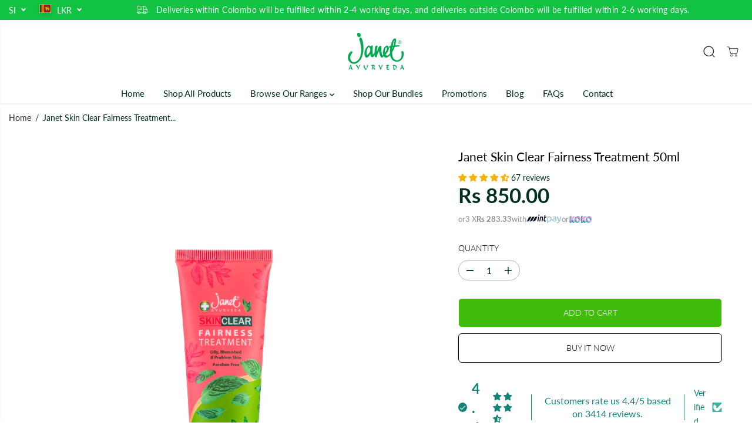

--- FILE ---
content_type: text/css;charset=utf-8
request_url: https://use.typekit.net/uux6jrs.css
body_size: 381
content:
/*
 * The Typekit service used to deliver this font or fonts for use on websites
 * is provided by Adobe and is subject to these Terms of Use
 * http://www.adobe.com/products/eulas/tou_typekit. For font license
 * information, see the list below.
 *
 * trajan-pro-3:
 *   - http://typekit.com/eulas/00000000000000007735d60a
 *
 * © 2009-2026 Adobe Systems Incorporated. All Rights Reserved.
 */
/*{"last_published":"2025-03-25 06:40:09 UTC"}*/

@import url("https://p.typekit.net/p.css?s=1&k=uux6jrs&ht=tk&f=15669&a=226916748&app=typekit&e=css");

@font-face {
font-family:"trajan-pro-3";
src:url("https://use.typekit.net/af/5ff5f2/00000000000000007735d60a/30/l?primer=7cdcb44be4a7db8877ffa5c0007b8dd865b3bbc383831fe2ea177f62257a9191&fvd=n6&v=3") format("woff2"),url("https://use.typekit.net/af/5ff5f2/00000000000000007735d60a/30/d?primer=7cdcb44be4a7db8877ffa5c0007b8dd865b3bbc383831fe2ea177f62257a9191&fvd=n6&v=3") format("woff"),url("https://use.typekit.net/af/5ff5f2/00000000000000007735d60a/30/a?primer=7cdcb44be4a7db8877ffa5c0007b8dd865b3bbc383831fe2ea177f62257a9191&fvd=n6&v=3") format("opentype");
font-display:auto;font-style:normal;font-weight:600;font-stretch:normal;
}

.tk-trajan-pro-3 { font-family: "trajan-pro-3",serif; }


--- FILE ---
content_type: application/x-javascript; charset=utf-8
request_url: https://bundler.nice-team.net/app/shop/status/janet-8887.myshopify.com.js?1770098298
body_size: -330
content:
var bundler_settings_updated='1718879298';

--- FILE ---
content_type: image/svg+xml
request_url: https://janet.lk/cdn/shop/files/Janet_Logo_Favicon_V1-01.svg?crop=center&height=32&v=1682422221&width=32
body_size: -6
content:
<?xml version="1.0" encoding="utf-8"?>
<!-- Generator: Adobe Illustrator 25.0.1, SVG Export Plug-In . SVG Version: 6.00 Build 0)  -->
<svg version="1.1" xmlns="http://www.w3.org/2000/svg" xmlns:xlink="http://www.w3.org/1999/xlink" x="0px" y="0px"
	 viewBox="0 0 16 16" style="enable-background:new 0 0 16 16;" xml:space="preserve">
<style type="text/css">
	.st0{fill-rule:evenodd;clip-rule:evenodd;fill:#00A750;}
	.st1{fill-rule:evenodd;clip-rule:evenodd;fill:#FFFFFF;}
	.st2{display:none;}
	.st3{display:inline;}
	.st4{fill:#FF00FF;}
</style>
<g id="Green_BG">
	<rect class="st0" width="16" height="16"/>
</g>
<g id="Design">
	<g>
		<g id="XMLID_67_">
			<g id="XMLID_68_">
				<path id="XMLID_69_" class="st1" d="M9.66,3.51c0.48-0.41,0.25-0.87,0.11-1.09C9.63,2.22,9.13,1.85,8.75,2.15
					C8.36,2.45,8.6,3.06,8.72,3.28C8.85,3.49,9.18,3.92,9.66,3.51z"/>
			</g>
		</g>
		<g id="XMLID_64_">
			<g id="XMLID_65_">
				<path id="XMLID_66_" class="st1" d="M10.27,4.12c0,0-0.26-0.46-0.61-0.2C9.26,4.24,9.41,4.66,9.44,4.77
					c0.03,0.11,0.35,1.05,0.54,2.16c0.2,1.1,0.29,2.26-0.13,3.84c-0.41,1.58-1.58,2.54-2.49,2.54c-0.91,0-1.6-0.6-1.43-2.04
					c0.1-0.8,0.76-1.62,0.76-1.62s0.13-0.19-0.03-0.39C6.5,9.06,6.19,9.09,5.89,9.39C5.58,9.68,4.95,10.37,5,11.73
					c0.05,1.36,1.31,2.23,2.32,2.23c1.01,0,2.62-0.93,3.31-3.32c0.69-2.39,0.23-4.73,0.11-5.27C10.61,4.84,10.27,4.12,10.27,4.12z"
					/>
			</g>
		</g>
	</g>
</g>
<g id="Round_Cutter" class="st2">
	<g class="st3">
		<path class="st4" d="M8,0.1c4.36,0,7.9,3.54,7.9,7.9s-3.54,7.9-7.9,7.9S0.1,12.36,0.1,8S3.64,0.1,8,0.1 M8,0C3.58,0,0,3.58,0,8
			s3.58,8,8,8s8-3.58,8-8S12.42,0,8,0L8,0z"/>
	</g>
</g>
</svg>
